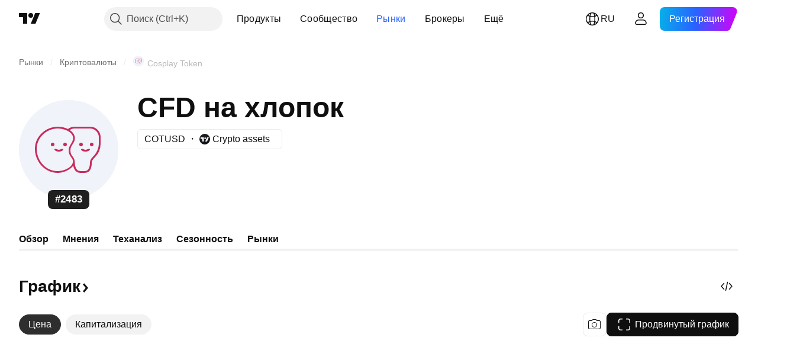

--- FILE ---
content_type: text/css; charset=utf-8
request_url: https://static.tradingview.com/static/bundles/10810.a2c5ef94acd1f7dbcec3.css
body_size: 267
content:
[data-theme=light]{--_0-rhjr:var(--color-cold-gray-50)}[data-theme=dark]{--_0-rhjr:var(--color-cold-gray-850)}.container-MgswXHct{background-color:var(--_0-rhjr);border-radius:12px;padding:12px 16px}@media (min-width:768px){.container-MgswXHct{align-items:center;display:flex;justify-content:space-between}}.content-MgswXHct{margin-bottom:12px}@media (min-width:768px){.content-MgswXHct{align-items:center;display:flex;justify-content:space-between;margin-bottom:0}}.icon-MgswXHct{margin-bottom:8px;margin-right:12px}.icon-MgswXHct svg{height:44px;width:44px}@media (min-width:768px){.icon-MgswXHct{margin-bottom:0}}.info-MgswXHct .title-MgswXHct{font-feature-settings:"tnum" on,"lnum" on;font-size:var(--ui-lib-typography-font-size);font-style:normal;font-weight:600;margin-bottom:4px}.info-MgswXHct .subtitle-MgswXHct,.info-MgswXHct .title-MgswXHct{font-family:-apple-system,BlinkMacSystemFont,Trebuchet MS,Roboto,Ubuntu,sans-serif;--ui-lib-typography-font-size:14px;--ui-lib-typography-line-height:18px;line-height:var(--ui-lib-typography-line-height)}.info-MgswXHct .subtitle-MgswXHct{color:var(--color-cold-gray-500);font-feature-settings:"tnum" on,"lnum" on;font-size:var(--ui-lib-typography-font-size);font-style:normal;font-weight:400}.reload-MgswXHct{display:none}.reload-MgswXHct.showReload-MgswXHct{display:block}

--- FILE ---
content_type: image/svg+xml
request_url: https://s3-symbol-logo.tradingview.com/crypto/XTVCCOSPLAY.svg
body_size: 618
content:
<!-- by TradingView --><svg width="18" height="18" viewBox="0 0 18 18" xmlns="http://www.w3.org/2000/svg"><path fill="#F0F3FA" d="M0 0h18v18H0z"/><path d="M6.24 7.77a.34.34 0 0 0-.18.05.31.31 0 0 0-.12.14.3.3 0 0 0 .07.33c.05.05.1.08.17.09.06.01.13 0 .19-.02a.32.32 0 0 0 .14-.11.3.3 0 0 0-.04-.4.33.33 0 0 0-.23-.08ZM8.51 7.77a.34.34 0 0 0-.18.05.31.31 0 0 0-.12.14.3.3 0 0 0 .07.33c.05.05.1.08.17.09.06.01.13 0 .19-.02a.32.32 0 0 0 .14-.11.3.3 0 0 0-.04-.4.33.33 0 0 0-.23-.08ZM8.12 8.72c-.14-.1-.51.14-.74.14-.23 0-.6-.25-.74-.14a.22.22 0 0 0-.07.16.23.23 0 0 0 .06.16c.2.24.58.27.75.27.17 0 .53-.03.75-.27a.22.22 0 0 0 .06-.16.22.22 0 0 0-.07-.16ZM11.43 7.77a.34.34 0 0 0-.18.05.31.31 0 0 0-.12.14.3.3 0 0 0 .07.33c.05.05.1.08.17.09.06.01.13 0 .19-.02a.32.32 0 0 0 .14-.11.3.3 0 0 0-.04-.4.33.33 0 0 0-.23-.08ZM13.38 7.77a.34.34 0 0 0-.18.05.31.31 0 0 0-.12.14.3.3 0 0 0 .07.33c.04.05.1.08.17.09.06.01.12 0 .18-.02a.32.32 0 0 0 .15-.11.3.3 0 0 0-.04-.4.33.33 0 0 0-.23-.08ZM12.98 8.72c-.13-.1-.5.14-.74.14-.22 0-.6-.25-.74-.14a.22.22 0 0 0-.07.16.23.23 0 0 0 .06.16c.21.24.58.27.75.27.17 0 .54-.03.75-.27a.22.22 0 0 0 .06-.16.22.22 0 0 0-.07-.16Z" fill="#C92B5B"/><path d="M13.12 5h-2.89c-.43 0-.85.14-1.2.4a4.4 4.4 0 0 0-5.4 1.47A4.18 4.18 0 0 0 3 8.8a3.7 3.7 0 0 0 1.13 2.95A4.22 4.22 0 0 0 7.19 13a4.3 4.3 0 0 0 2.83-1.05c.05.28.21.57.45.76.24.19.54.29.85.3h.71c.36-.01.7-.14.94-.38.25-.23.39-.58.39-.9v-.5a.7.7 0 0 1 .19-.47l.62-.68c.54-.59.83-1.33.83-2.1V6.76c0-.47-.2-.92-.55-1.25A1.94 1.94 0 0 0 13.12 5Zm-3.18 6.1a1 1 0 0 1-.42.73 3.89 3.89 0 0 1-4.07.36 3.66 3.66 0 0 1-1.53-1.4 3.37 3.37 0 0 1-.47-1.96c.06-.88.47-1.81 1.14-2.42a3.9 3.9 0 0 1 2.5-1h.1c.85 0 1.68.27 2.35.77.11.1.21.2.28.32a.98.98 0 0 1 .07.8c-.05.12-.12.35-.21.45-.35.35-.54.82-.54 1.3 0 .48.2.95.54 1.3a.95.95 0 0 1 .26.74Zm4.62-3.12c0 .67-.25 1.32-.72 1.83l-.62.68c-.2.2-.3.47-.3.74v.5c0 .21-.09.46-.26.61a.92.92 0 0 1-.63.25h-.71a.92.92 0 0 1-.63-.25.88.88 0 0 1-.26-.62v-.49c0-.11-.02-.23-.06-.34-.02-.3-.15-.59-.37-.81a1.48 1.48 0 0 1-.42-1.03c0-.38.15-.75.42-1.03a1.82 1.82 0 0 0 .38-1.15 1.46 1.46 0 0 0-.56-1 3.92 3.92 0 0 0-.36-.25c.23-.14.5-.21.77-.21h2.89c.38 0 .75.14 1.02.4.27.25.43.6.43.96v1.2Z" fill="#C92B5B"/></svg>

--- FILE ---
content_type: image/svg+xml
request_url: https://s3-symbol-logo.tradingview.com/crypto/XTVCCOSPLAY--big.svg
body_size: 450
content:
<!-- by TradingView --><svg width="56" height="56" viewBox="0 0 56 56" xmlns="http://www.w3.org/2000/svg"><path fill="#F0F3FA" d="M0 0h56v56H0z"/><path d="M19 24a1 1 0 1 0 0 2 1 1 0 0 0 0-2ZM26 24a1 1 0 1 0 0 2 1 1 0 0 0 0-2ZM35 24a1 1 0 1 0 0 2 1 1 0 0 0 0-2ZM41 24a1 1 0 1 0 0 2 1 1 0 0 0 0-2ZM39.84 27.55c-.43-.35-1.61.45-2.34.45-.72 0-1.91-.8-2.34-.45-.1.1-.16.2-.16.3 0 .08.04.18.12.27.67.79 1.84.88 2.37.88.54 0 1.7-.1 2.38-.88.09-.1.13-.19.13-.28 0-.1-.06-.2-.16-.29ZM24.84 27.55c-.43-.35-1.61.45-2.34.45-.72 0-1.91-.8-2.34-.45-.1.1-.16.2-.16.3 0 .08.04.18.12.27.67.78 1.84.88 2.38.88.53 0 1.7-.1 2.37-.88.09-.1.13-.19.13-.28 0-.1-.05-.2-.16-.29Z" fill="#C92B5B"/><path d="M40.2 15h-8.9c-1.34 0-2.64.45-3.68 1.3A12.99 12.99 0 0 0 22 15c-6.9-.04-13 5.5-13 12.34C9 34.8 14.71 41 21.93 41c2.99.01 6.69-1.63 8.7-4 .36 1.95 1.37 4 4.02 4H37c3.29 0 4-3.02 4-5.74 0-1.5 1.54-2.72 2.44-3.76A10.42 10.42 0 0 0 46 24.66v-3.9A5.83 5.83 0 0 0 40.2 15ZM30 36.13c-1.37 2.53-5.43 3.85-8.07 3.87-7.2.06-11.93-6.28-11.93-12.57C10 21.5 15.16 16 21.92 16c2.96 0 8.3 1.58 8.58 5.18.23 2.56-2.5 4.38-2.5 6.98 0 1.57.53 3.09 1.59 4.25a3.27 3.27 0 0 1 .4 3.72Zm15-11.46c0 2.19-1.06 4.67-2.5 6.33-1.16 1.34-2.5 2.34-2.5 4.26 0 1.94-.5 4.74-3 4.74h-2.35c-2.5 0-3.15-2.8-3.15-4.74 0-1.3-.44-2.6-1.32-3.56A5.34 5.34 0 0 1 29 28.16c0-2.73 2.75-4.13 2.5-6.98-.14-1.82-1.4-3.35-2.9-4.28.72-.46 1.4-.9 2.7-.9h8.9c2.47 0 4.8 2.3 4.8 4.76v3.9Z" fill="#C92B5B"/></svg>